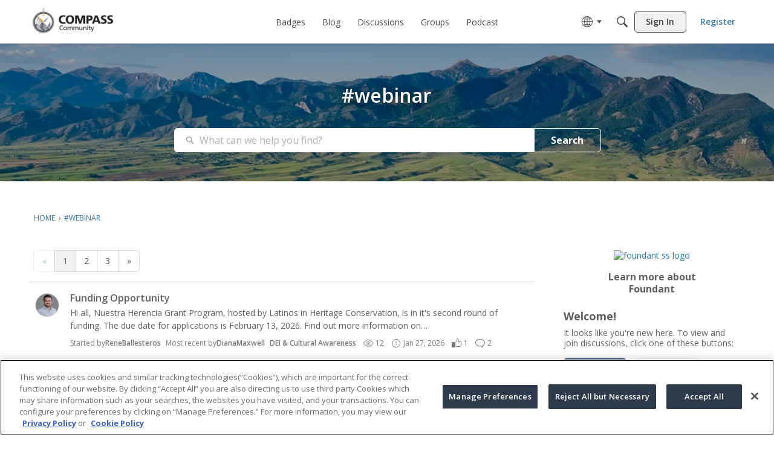

--- FILE ---
content_type: application/x-javascript
request_url: https://community.foundant.com/dist/v2/forum/entries/addons/Salesforce/forum.DDDku6Ih.min.js
body_size: 236
content:
import{g as r,k as C,bg as e,M as t,n as p,q as s,bh as m,w as n,bi as d}from"../../forum.CZTitky5.min.js";const u=()=>{const a=r(),i=C(),o=i.mediaQueries(),l={top:15,right:a.gutter.half,bottom:16,left:a.gutter.half};e(".openCase-item",{display:"flex",alignItems:"center",minHeight:50,...i.mediaQueries().oneColumnDown({...t.padding(l),flexWrap:"wrap"})}),e(".openCase-item:last-of-type",{borderBottom:p()}),e(".openCase-item + .openCase-item",{borderTop:p()}),e(".openCase-item.header",{fontWeight:a.fonts.weights.bold,...o.oneColumnDown({display:"none"})}),e(".openCase-value",{...i.mediaQueries().oneColumnDown({fontWeight:a.fonts.weights.semiBold})}),e(`.openCase-number,
        .openCase-subject,
        .openCase-date,
        .openCase-priority,
        .openCase-empty`,{...t.padding(l),...o.oneColumnDown({padding:0})}),e(".openCase-subject",{flex:"1 0",...o.oneColumnDown({order:-1,flex:"1 0 100%",marginBottom:s(a.gutter.half)})}),e(`.openCase-number,
        .openCase-date,
        .openCase-priority`,{textAlign:"center",minWidth:s(110),...o.oneColumnDown({minWidth:"auto",...m()})}),e(`.openCase-number .openCase-label,
        .openCase-subject .openCase-label,
        .openCase-date .openCase-label,
        .openCase-priority .openCase-label`,{...t.absolute.srOnly(),...o.oneColumnDown({minWidth:"auto",...m(),position:n("initial"),display:n("initial"),width:n("initial"),height:n("initial"),margin:n("0"),overflow:n("initial"),clip:n("initial")})}),e(".openCase-date",{minWidth:s(130),...o.oneColumnDown({minWidth:"auto"})}),e(".openCase-date, .openCase-number,",{...i.mediaQueries().oneColumnDown({})}),d(".openCase-link")};u();


--- FILE ---
content_type: image/svg+xml
request_url: https://wd.vanillicon.com/v2/dcce020c8f6af851898ffbe3ed2feaa6.svg
body_size: 1514
content:
<?xml version="1.0" encoding="UTF-8" standalone="no"?>
<svg xmlns="http://www.w3.org/2000/svg" xmlns:xlink="http://www.w3.org/1999/xlink" width="40px" height="40px" viewBox="0 0 40 40" version="1.1"><title>Delighted Squint</title><desc>Your unique vanillicon is crafted with love by the team at vanillaforums.com.</desc><defs/><g id="vanillicon" stroke="none" stroke-width="1" fill="none" fill-rule="evenodd"><rect id="background" fill="#EC1E2C" x="-2" y="-2" width="44" height="44"/><g id="avatar" transform="rotate(-17, 20, 20) translate(3.000000, 3.000000)"><circle id="body" fill="#5ABEFF" cx="17" cy="17" r="16"/><g id="eyes" transform="translate(6.000000, 7.000000)" fill="#1B215C"><path d="M4.48520012,2.94042492 C6.96432014,2.94042492 8.97404401,3.49270967 8.97404401,2.94042492 C8.97404401,2.38814017 6.96432014,0.940424916 4.48520012,0.940424916 C2.0060801,0.940424916 -0.00364376821,2.38814017 -0.00364376821,2.94042492 C-0.00364376821,3.49270967 2.0060801,2.94042492 4.48520012,2.94042492 Z" id="left_brow" transform="translate(4.485200, 2.063155) rotate(-7.000000) translate(-4.485200, -2.063155) "/><path d="M17.4852001,2.94042492 C19.9643201,2.94042492 21.974044,3.49270967 21.974044,2.94042492 C21.974044,2.38814017 19.9643201,0.940424916 17.4852001,0.940424916 C15.0060801,0.940424916 12.9963562,2.38814017 12.9963562,2.94042492 C12.9963562,3.49270967 15.0060801,2.94042492 17.4852001,2.94042492 Z" id="right_brow" transform="translate(17.485200, 2.063155) scale(-1, 1) rotate(-7.000000) translate(-17.485200, -2.063155) "/><path d="M5,8 C6.93299662,8 9,8.88071187 9,7.5 C9,6.11928813 6.93299662,5 5,5 C3.06700338,5 1,6.11928813 1,7.5 C1,8.88071187 3.06700338,8 5,8 Z" id="left_eye"/><path d="M17,8 C18.9329966,8 21,8.88071187 21,7.5 C21,6.11928813 18.9329966,5 17,5 C15.0670034,5 13,6.11928813 13,7.5 C13,8.88071187 15.0670034,8 17,8 Z" id="right_eye"/></g><g id="mouth" transform="translate(7.000000, 21.000000)" fill="#1B215C"><path d="M18.662178,2.27373675e-13 L1.33782195,2.27373675e-13 C0.567648897,2.38031816e-13 0.0865704462,0.834059642 0.472216086,1.50072596 C2.4247624,4.87609629 6.02788849,7 10,7 C13.9721115,7 17.5752376,4.87609629 19.5277839,1.50072596 C19.9134296,0.834059642 19.4323511,2.16715534e-13 18.662178,2.27373675e-13 Z" id="mouth"/></g><g id="circle" fill="#1B215C"><path d="M16.4473877,1.88055419 C17.0647582,1.73400879 17.7334872,1.48647343 18.1742555,1.66278076 C18.4387165,2.3680101 18.5668945,2.68414303 18.4658203,3.4064941 C18.9156494,3.79345711 19.4125368,3.96191415 19.4885256,5.36254891 C19.5912566,7.25609985 16.8875311,8.26383931 16.7993773,8.12792989 C16.7112236,7.99202047 18.2219202,7.06195799 18.3010865,6.27679443 C18.3791505,5.50256348 18.0407104,5.22241219 18.0407104,5.22241219 C18.0407104,5.22241219 17.866449,6.124539 16.8967588,6.38900001 C15.9270685,6.65346101 14.7558369,6.01281747 14.7558369,4.81969692 C14.7558369,3.85000224 15.5709332,2.99444411 16.7993773,3.132019 C16.7993773,3.132019 16.9006983,2.75353998 16.4473877,1.88055419 Z M17,3.93463135 C17,3.93463135 17.3854238,5.15338137 16.5111562,5.15338137 C15.7011586,5.15338137 15.7310181,4.51538086 15.9780273,4.16876221 C16.2250366,3.82214356 17,3.93463135 17,3.93463135 Z" id="curl"/><path d="M34,17 C34,7.61115925 26.3888407,0 17,0 C7.61115925,0 0,7.61115925 0,17 C0,26.3888407 7.61115925,34 17,34 C26.3888407,34 34,26.3888407 34,17 Z M3,17 C3,9.2680135 9.2680135,3 17,3 C24.7319865,3 31,9.2680135 31,17 C31,24.7319865 24.7319865,31 17,31 C9.2680135,31 3,24.7319865 3,17 Z" id="c"/></g></g></g></svg>


--- FILE ---
content_type: application/x-javascript
request_url: https://community.foundant.com/dist/v2/forum/entries/addons/SentimentAnalysis/common.BAXaEqFl.min.js
body_size: 6455
content:
import{p as W,i as g,j as s,r as w,l as j,q as pe}from"../../../vendor/vendor/react-core.DB6kRN5F.min.js";import{$ as he,az as _,f as fe,bj as ye,Q as G,aL as Te,t as C,aP as F,bk as be,bl as V,aJ as B,b6 as xe,K as ve,b7 as we,b5 as Ae,bm as Re,L as N,U,a5 as k,bn as Ce,d as je,b3 as Pe,ae as Se,bo as Be,bp as Ie}from"../../forum.CZTitky5.min.js";import"../../../vendor/vendor/moment.BYTvHWBW.min.js";import{l as Le}from"../../../chunks/vendor/lodash.D5NauYE3.min.js";import"../../../chunks/addons/dashboard/StackableTable.classes.B0Dm6Ezt.min.js";import"../../../vendor/vendor/redux.C47PpYDn.min.js";import{u as De}from"../../../chunks/collectionsHooks.DrP-gCrv.min.js";import{C as Fe}from"../../../chunks/addons/vanilla/CommentsApi.BM_CsrF2.min.js";const z=30,O=1e4;async function Ne(e={}){const r=he("featureFlags.CustomProfileFields.Enabled"),{data:o,headers:l}=await _.get(r?"/users?expand=profileFields":"/users",{params:{limit:z,...e}});return{users:o,countUsers:l["x-app-page-result-count"],currentPage:l["x-app-page-current"]}}function Ee(e,r=!0){var u,m;const{refetch:o,isLoading:l,error:t,isSuccess:n,isFetching:a,data:d}=W({queryFn:async()=>Ne(e),queryKey:["users_userManagement",e],refetchOnMount:"always",keepPreviousData:!0,refetchOnWindowFocus:!1,enabled:r});let i=t;const c=t&&t.errors&&Object.keys(t.errors);return c!=null&&c.length&&(i=(m=(u=t==null?void 0:t.errors)==null?void 0:u[c[0]])==null?void 0:m[0]),{refetch:o,isLoading:l,error:i,isSuccess:n,isFetching:a,data:d}}const A=fe(e=>{const r=g({display:"flex",padding:16,...e&&{paddingLeft:0},"&& .inputText.withButton":{height:36}},"label:AutomationRules-classes-searchAndFilterContainer"),o=g({"& th, tr":{fontSize:13},"&& button":{fontSize:13},...e&&{"&& th:first-child":{paddingLeft:18},"&& td:first-child":{paddingLeft:12}}},"label:AutomationRules-classes-table"),l=g({minWidth:80},"label:AutomationRules-classes-tableDateCell"),t=g({display:"flex",flexDirection:"column",justifyContent:"center","& > div":{height:"50%",overflow:"hidden",textOverflow:"ellipsis",whiteSpace:"nowrap"}},"label:AutomationRules-classes-triggerAndActionCell"),n=g({fontWeight:600,fontSize:12},"label:AutomationRules-classes-triggerAndActionLabels"),a=g({opacity:.5,pointerEvents:"none","&:hover, &:focus, &.focus-visible, &:active":{background:"none"},"&.btn-primary":{color:"#0291db",borderColor:"#0291db"}},"label:AutomationRules-classes-disabled"),d=g({paddingLeft:16,height:32,background:"#FBFCFF",display:"flex",alignItems:"center",borderTop:"1px solid #e7e8e9",borderBottom:"1px solid #e7e8e9",textTransform:"uppercase"},"label:AutomationRules-classes-sectionHeader"),i=g({fontWeight:600,fontSize:12},"label:AutomationRules-classes-summaryTitle"),c=g({textTransform:"none",marginLeft:8},"label:AutomationRules-classes-runningStatusWrapper"),u=g({marginLeft:8,marginRight:4},"label:AutomationRules-classes-runningStatusIcon"),m=g({fontWeight:600,marginTop:2,marginBottom:2},"label:AutomationRules-classes-summaryValue"),b=g({borderTop:"none"},"label:AutomationRules-classes-noBorderTop"),y=R=>g({paddingTop:16,paddingBottom:16,...!R&&{paddingLeft:16,paddingRight:16}},"label:AutomationRules-classes-padded"),p=g({marginTop:8,marginBottom:8},"label:AutomationRules-classes-verticalGap"),f=(R=16)=>g({marginBottom:R},"label:AutomationRules-classes-bottomGap"),T=(R=18)=>g({marginLeft:R},"label:AutomationRules-classes-leftGap"),v=(R=8)=>g({marginRight:R},"label:AutomationRules-classes-rightGap"),h=g({display:"flex",justifyContent:"space-between",alignItems:"center"},"label:AutomationRules-classes-spaceBetween"),x=g({fontStyle:"italic"},"label:AutomationRules-classes-italic"),L=g({fontWeight:600},"label:AutomationRules-classes-bold"),D=g({fontWeight:400},"label:AutomationRules-classes-normalFontWeight"),H=g({overflow:"unset"},"label:AutomationRules-classes-noOverflow"),$=g({whiteSpace:"nowrap"},"label:AutomationRules-classes-noWrap"),K=g({padding:0},"label:AutomationRules-classes-noPadding"),X=g({fontSize:12},"label:AutomationRules-classes-smallFont"),J=g({justifyContent:"flex-start"},"label:AutomationRules-classes-leftAlign"),Y=g({width:"100%",margin:"0 auto",display:"flex",alignItems:"center"},"label:AutomationRules-classes-addEditHeader"),Z=g({flex:1,"&:nth-child(2)":{justifyContent:"center"},"&:last-child":{justifyContent:"flex-end"}},"label:AutomationRules-classes-addEditHeaderItem"),ee=R=>g({display:"flex",alignItems:"center",...R&&{gap:8}},"label:AutomationRules-classes-flexContainer"),te=g({padding:0,marginBottom:-16},"label:AutomationRules-classes-previewPager"),re=g({color:"#555a62","&:hover, &:focus, &.focus-visible, &:active":{textDecoration:"none"}},"label:AutomationRules-classes-previewUserItem"),se=g({paddingBottom:8,paddingLeft:8,"&:first-child":{marginTop:24,paddingTop:8,borderTop:"1px solid #dddee0"}},"label:AutomationRules-classes-previewDiscussionItem"),ne=g({color:"#767676",fontSize:12},"label:AutomationRules-classes-previewDiscussionMeta"),ie=g({borderBottom:"1px solid #dddee0"},"label:AutomationRules-classes-previewDiscussionBorder"),oe=g({flex:1},"label:AutomationRules-classes-previewModalBodyWrap"),ae=g({display:"flex",justifyContent:"space-between","& > span":{width:"27%",height:24,marginTop:16},"& > span:last-of-Type":{width:"70%"},...e&&{paddingLeft:16,paddingRight:16}},"label:AutomationRules-classes-addEditLoader"),le=g({"& td > span":{width:100,height:16,marginTop:16},"& td:first-of-type > span":{width:300}},"label:AutomationRules-classes-historyLoader"),ge=g({marginTop:16,paddingTop:16,paddingBottom:16,"& > div":{marginBottom:16,display:"flex",alignItems:"center","& > span:first-of-type":{width:25,height:25,marginRight:10,borderRadius:"50%"},"& > span:last-of-type":{width:"95%",height:25}}},"label:AutomationRules-classes-previewLoader"),ce=g({"& li":{marginLeft:0,marginRight:0,width:"auto"}},"label:AutomationRules-classes-escalationRuleAddEditForm"),ue=g({"& > div":{justifyContent:"normal"}},"label:AutomationRules-classes-escalationRuleAddEditTitleBar"),de=g({width:"100%",justifyContent:"space-between"},"label:AutomationRules-classes-escalationRuleAddEditTitleBarActionsWrapper"),me=g({...ye(),fontSize:14,fontWeight:400},"label:AutomationRules-classes-clickableTitle");return{searchAndFilterContainer:r,table:o,tableDateCell:l,triggerAndActionCell:t,triggerAndActionLabels:n,disabled:a,sectionHeader:d,runningStatusWrapper:c,runningStatusIcon:u,summaryTitle:i,summaryValue:m,noBorderTop:b,addEditHeader:Y,addEditHeaderItem:Z,flexContainer:ee,italic:x,bold:L,smallFont:X,leftAlign:J,normalFontWeight:D,padded:y,noPadding:K,spaceBetween:h,leftGap:T,rightGap:v,verticalGap:p,bottomGap:f,noOverflow:H,noWrap:$,previewPager:te,previewUserItem:re,previewDiscussionItem:se,previewDiscussionMeta:ne,previewDiscussionBorder:ie,previewModalBodyWrap:oe,addEditLoader:ae,historyLoader:le,previewLoader:ge,escalationRuleAddEditTitleBar:ue,escalationRuleAddEditTitleBarActionsWrapper:de,escalationRuleAddEditForm:ce,clickableTitle:me}});function qe(e){var o,l,t,n,a;const r=Le(e);if((l=(o=r.trigger)==null?void 0:o.triggerValue)!=null&&l.profileField){const d=r.trigger.triggerValue.profileField,i=r.trigger.triggerValue[d];d&&(r.trigger.triggerValue.profileField={[d]:i??null})}return(n=(t=r.action)==null?void 0:t.actionValue)!=null&&n.collectionID&&(r.action.actionValue.recordType="discussion"),r.trigger&&((a=r.additionalSettings)!=null&&a.triggerValue)&&(r.trigger.triggerValue={...r.trigger.triggerValue,...r.additionalSettings.triggerValue}),r}function Q(e,r,o){let l=1;const t=new Date().getTime();switch(r){case"year":l=365*24;break;case"week":l=7*24;break;case"day":l=24;break}return new Date(t-e*l*60*60*1e3)}function M(e,r){const o=A(r);return s.jsx("div",{className:o.previewLoader,children:Array.from({length:12},(l,t)=>s.jsxs("div",{children:[s.jsx(G,{}),s.jsx(G,{})]},t))})}function I(e){const{contentType:r,totalResults:o,emptyResults:l,fromStatusToggle:t,hasError:n}=e,a=A();return s.jsxs(s.Fragment,{children:[n&&s.jsx("div",{className:a.padded(),children:s.jsx(Te,{type:"error",stringContents:C("Failed to load the preview data. Please check your trigger and action values.")})}),s.jsx("div",{children:o?s.jsxs(s.Fragment,{children:[s.jsx("div",{className:a.bold,children:s.jsx(F,{source:`${r} Matching Criteria Now: <0 />`,c0:o>=V?`${be(o)}+`:o})}),s.jsx("div",{children:t?s.jsx(F,{source:"The action will apply to them when the rule is enabled. In future, other <0 /> who meet the trigger criteria will have the action applied to them as well.",c0:r.toLowerCase()}):C("The action will be applied to only them if you proceed.")}),s.jsx("div",{className:a.italic,children:s.jsx(F,{source:"Note: Actions will not affect <0 /> that already have the associated action applied.",c0:r.toLowerCase()})})]}):l?s.jsx(F,{source:"This will not affect any <0 /> right now. It will affect those that meet the criteria in future.",c0:r.toLowerCase()}):s.jsx(s.Fragment,{})})]})}function E(e){const r=A(),[o,l]=w.useState(e.query),{error:t,data:n,isLoading:a}=Ee(o),d=(n==null?void 0:n.users)&&n.users.length>0,i=n!=null&&n.countUsers?parseInt(n==null?void 0:n.countUsers):0;return w.useEffect(()=>{var c;n!=null&&n.users&&(n==null?void 0:n.users.length)===0&&((c=e.onPreviewContentLoad)==null||c.call(e,!0))},[n]),s.jsxs(s.Fragment,{children:[s.jsx(I,{contentType:"Users",totalResults:i,emptyResults:(n==null?void 0:n.users)&&(n==null?void 0:n.users.length)===0,fromStatusToggle:e.fromStatusToggle,hasError:!!t}),a&&M(),s.jsxs("div",{children:[(d||i>=O)&&s.jsx(B,{totalResults:parseInt((n==null?void 0:n.countUsers)??"0"),currentPage:parseInt((n==null?void 0:n.currentPage)??"1"),pageLimit:z,hasMorePages:i?i>=O:!1,className:r.previewPager,showNextButton:!1,onChange:c=>l({...o,page:c})}),d&&s.jsx("ul",{children:n.users.map((c,u)=>s.jsx("li",{className:r.verticalGap,children:s.jsxs(xe,{userFragment:c,buttonType:ve.RESET,className:j(r.flexContainer(!0),r.previewUserItem),children:[s.jsx(we,{size:Ae.MEDIUM,userInfo:c}),s.jsx("span",{children:c.name})]})},u))})]})]})}function q(e){var m,b,y;const r=A(),[o,l]=w.useState(e.query),[t,n]=w.useState(),[a,d]=w.useState(),{data:i,status:c}=Re(o),u=!!((m=i==null?void 0:i.discussionList)!=null&&m.length);return w.useEffect(()=>{var p;c===N.SUCCESS&&(i==null?void 0:i.discussionList.length)===0&&((p=e.onPreviewContentLoad)==null||p.call(e,!0))},[i,c]),w.useEffect(()=>{var p,f,T,v,h,x;(p=i==null?void 0:i.pagination)!=null&&p.currentPage&&(!a||a!==((f=i==null?void 0:i.pagination)==null?void 0:f.currentPage))&&d((T=i==null?void 0:i.pagination)==null?void 0:T.currentPage),(v=i==null?void 0:i.pagination)!=null&&v.total&&(!t||t!==((h=i==null?void 0:i.pagination)==null?void 0:h.total))&&n((x=i==null?void 0:i.pagination)==null?void 0:x.total)},[(b=i==null?void 0:i.pagination)==null?void 0:b.currentPage,(y=i==null?void 0:i.pagination)==null?void 0:y.total]),s.jsxs("div",{className:e.className,children:[s.jsx(I,{contentType:e.contentTypeAsDiscussions?"Discussions":"Posts",totalResults:t,emptyResults:c===N.SUCCESS&&!(i!=null&&i.discussionList.length),fromStatusToggle:e.fromStatusToggle,hasError:c===N.ERROR}),t&&a&&s.jsx("div",{children:s.jsx(B,{totalResults:t,currentPage:a??1,pageLimit:30,hasMorePages:t?t>=V:!1,className:A().previewPager,showNextButton:!1,onChange:p=>l({...o,page:p})})}),s.jsxs("ul",{children:[c===N.LOADING&&M(),u&&(i==null?void 0:i.discussionList.map((p,f)=>s.jsxs("li",{className:j(r.previewDiscussionItem,r.verticalGap,r.previewDiscussionBorder),children:[s.jsx("div",{children:p.name}),p.insertUser&&s.jsxs("div",{children:[s.jsx("span",{className:r.previewDiscussionMeta,children:`${C("Started by")} `}),s.jsx("span",{className:j(r.smallFont,r.bold),children:p.insertUser.name}),s.jsx(U,{children:s.jsx(k,{timestamp:p.dateInserted})})]})]},f)))]})]})}function Ve(e){const r=A(),[o,l]=w.useState(e.query),{resources:t,isLoading:n,error:a,totalCount:d,currentPage:i}=De(o,Ce()),c=t&&!!(t!=null&&t.length),u=d?parseInt(d):0;return w.useEffect(()=>{var m;t&&(t==null?void 0:t.length)===0&&((m=e.onPreviewContentLoad)==null||m.call(e,!0))},[t]),s.jsxs(s.Fragment,{children:[s.jsx(I,{contentType:"Posts",totalResults:u,emptyResults:!(t!=null&&t.length),fromStatusToggle:e.fromStatusToggle,hasError:!!a}),u>0&&i&&s.jsx("div",{children:s.jsx(B,{totalResults:u,currentPage:parseInt(i)??1,pageLimit:30,hasMorePages:u?u>=V:!1,className:A().previewPager,showNextButton:!1,onChange:m=>l({...o,page:m})})}),s.jsxs("ul",{children:[n&&M(),c&&t.map((m,b)=>{var y,p;return s.jsxs("li",{className:j(r.previewDiscussionItem,r.verticalGap,r.previewDiscussionBorder),children:[s.jsx("div",{children:(y=m.record)==null?void 0:y.name}),s.jsx("span",{className:r.previewDiscussionMeta,children:`${C("Added to collection")} `}),s.jsx("span",{className:j(r.smallFont,r.bold),children:(p=m.collection)==null?void 0:p.name}),s.jsx(U,{children:s.jsx(k,{timestamp:m.dateAddedToCollection})})]},b)})]})]})}function Ue(e){var u,m,b,y,p,f,T,v;const r=A(),[o,l]=w.useState(e.query),{data:t,isLoading:n,error:a}=W({queryFn:async()=>{const h=await _.get("/reports/automation",{params:{...o}}),x=je.parseHeaders(h.headers);return{results:h.data,pagination:x}},keepPreviousData:!0,queryKey:["get_reportedPosts",o]}),d={totalResults:(u=t==null?void 0:t.pagination)==null?void 0:u.total,currentPage:(m=t==null?void 0:t.pagination)==null?void 0:m.currentPage,pageLimit:(b=t==null?void 0:t.pagination)==null?void 0:b.limit,hasMorePages:(y=t==null?void 0:t.pagination)!=null&&y.total?((p=t==null?void 0:t.pagination)==null?void 0:p.total)>=1e4:!1},i=t&&!!((f=t==null?void 0:t.results)!=null&&f.length),c=((T=t==null?void 0:t.pagination)==null?void 0:T.total)??0;return w.useEffect(()=>{var h;t!=null&&t.results&&(t==null?void 0:t.results.length)===0&&((h=e.onPreviewContentLoad)==null||h.call(e,!0))},[t==null?void 0:t.results]),s.jsxs(s.Fragment,{children:[s.jsx(I,{contentType:"Posts",totalResults:c,emptyResults:!((v=t==null?void 0:t.results)!=null&&v.length),fromStatusToggle:e.fromStatusToggle,hasError:!!a}),i&&s.jsx("div",{children:s.jsx(B,{...d,className:A().previewPager,showNextButton:!1,onChange:h=>l({...o,page:h})})}),s.jsxs("ul",{children:[n&&M(),i&&t.results.map((h,x)=>s.jsxs("li",{className:j(r.previewDiscussionItem,r.verticalGap,r.previewDiscussionBorder),children:[s.jsx("div",{children:h.recordName}),s.jsx("span",{className:r.previewDiscussionMeta,children:`${C("Last reported")} `}),s.jsx(U,{children:s.jsx(k,{timestamp:h.dateInserted})})]},x))]})]})}function S(e){var i,c,u,m,b,y,p;const{schema:r}=e,o=qe(e.formValues),l=r&&(!((i=o.trigger)!=null&&i.triggerType)||(((b=(m=(u=(c=r.properties)==null?void 0:c.trigger)==null?void 0:u.properties)==null?void 0:m.triggerValue)==null?void 0:b.required)??[]).some(f=>{var T,v,h,x;return Array.isArray((T=o.trigger)==null?void 0:T.triggerValue[f])?((v=o.trigger)==null?void 0:v.triggerValue[f].length)===0:typeof((h=o.trigger)==null?void 0:h.triggerValue[f])>"u"||((x=o.trigger)==null?void 0:x.triggerValue[f])===""})),t={fromStatusToggle:e.fromStatusToggle,onPreviewContentLoad:e.onPreviewContentLoad},n=S.contentByTriggerType.find(f=>{var T;return f[((T=o.trigger)==null?void 0:T.triggerType)??""]}),a=n&&n[((y=o.trigger)==null?void 0:y.triggerType)??""].queryBuilder(o),d=n&&n[((p=o.trigger)==null?void 0:p.triggerType)??""].component;return s.jsx(s.Fragment,{children:l?C("Please set required trigger values to see the preview."):d?s.jsx(d,{...t,query:a??{}}):s.jsx(s.Fragment,{})})}S.contentByTriggerType=[{profileFieldTrigger:{component:E,queryBuilder:e=>{var l,t,n,a,d,i,c;const r=Object.keys(((t=(l=e.trigger)==null?void 0:l.triggerValue)==null?void 0:t.profileField)||{})[0];return{sort:"name",...((d=(a=(n=e.trigger)==null?void 0:n.triggerValue)==null?void 0:a.profileField)==null?void 0:d[r])&&{profileFields:(c=(i=e.trigger)==null?void 0:i.triggerValue)==null?void 0:c.profileField}}}}},{emailDomainTrigger:{component:E,queryBuilder:e=>{var o,l,t,n;const r=((l=(o=e.trigger)==null?void 0:o.triggerValue)==null?void 0:l.emailDomain)&&((n=(t=e.trigger)==null?void 0:t.triggerValue)==null?void 0:n.emailDomain.split(",").map(a=>a.trim()));return{...!!(r!=null&&r.length)&&{emailDomain:r,sort:"name",emailConfirmed:!0}}}}},{timeSinceUserRegistrationTrigger:{component:E,queryBuilder:e=>({sort:"name",dateInserted:P(e)})}},{timeSinceLastActiveTrigger:{component:E,queryBuilder:e=>({sort:"name",dateLastActive:P(e)})}},{staleDiscussionTrigger:{component:q,queryBuilder:e=>{var r,o,l,t,n;return{limit:30,type:(r=e.trigger)==null?void 0:r.triggerValue.postType,dateInserted:P(e),categoryID:(l=(o=e.trigger)==null?void 0:o.triggerValue)==null?void 0:l.categoryID,tagID:(n=(t=e.trigger)==null?void 0:t.triggerValue)==null?void 0:n.tagID,hasComments:!1}}}},{lastActiveDiscussionTrigger:{component:q,queryBuilder:e=>{var r;return{limit:30,type:(r=e.trigger)==null?void 0:r.triggerValue.postType,dateLastComment:P(e)}}}},{discussionReachesScoreTrigger:{component:q,queryBuilder:e=>{var r,o,l,t,n,a,d,i;return{limit:30,type:(r=e.trigger)==null?void 0:r.triggerValue.postType,score:`>=${(o=e.trigger)==null?void 0:o.triggerValue.score}`,includeSubcategories:(t=(l=e.trigger)==null?void 0:l.triggerValue)==null?void 0:t.includeSubcategories,categoryID:(a=(n=e.trigger)==null?void 0:n.triggerValue)==null?void 0:a.categoryID,tagID:(i=(d=e.trigger)==null?void 0:d.triggerValue)==null?void 0:i.tagID}}}},{staleCollectionTrigger:{component:Ve,queryBuilder:e=>{var r,o;return{limit:30,collectionID:(o=(r=e.trigger)==null?void 0:r.triggerValue)==null?void 0:o.collectionID,dateAddedToCollection:P(e)}}}},{reportPostTrigger:{component:Ue,queryBuilder:e=>{var r,o,l,t,n,a,d,i,c,u,m;return{limit:30,countReports:(o=(r=e.trigger)==null?void 0:r.triggerValue)==null?void 0:o.countReports,reportReasonID:(t=(l=e.trigger)==null?void 0:l.triggerValue)==null?void 0:t.reportReasonID,includeSubcategories:(a=(n=e.trigger)==null?void 0:n.triggerValue)==null?void 0:a.includeSubcategories,...((c=(i=(d=e.trigger)==null?void 0:d.triggerValue)==null?void 0:i.categoryID)==null?void 0:c.length)>0&&{placeRecordID:(m=(u=e.trigger)==null?void 0:u.triggerValue)==null?void 0:m.categoryID,placeRecordType:"category"}}}}}];S.registerContentByTriggerType=e=>{S.contentByTriggerType.push(e)};function P(e){var c,u,m,b,y,p,f,T,v,h,x,L,D;const r=(m=(u=(c=e.trigger)==null?void 0:c.triggerValue)==null?void 0:u.triggerTimeLookBackLimit)==null?void 0:m.length,o=(p=(y=(b=e.trigger)==null?void 0:b.triggerValue)==null?void 0:y.triggerTimeLookBackLimit)==null?void 0:p.unit,l=(v=(T=(f=e.trigger)==null?void 0:f.triggerValue)==null?void 0:T.triggerTimeDelay)==null?void 0:v.length,t=(L=(x=(h=e.trigger)==null?void 0:h.triggerValue)==null?void 0:x.triggerTimeDelay)==null?void 0:L.unit,a=!((D=e.trigger)!=null&&D.triggerValue.applyToNewContentOnly)&&r&&o&&Q(parseInt(r),o),d=l&&t&&Q(parseInt(l),t);return d&&(a?Pe({start:a.toUTCString(),end:d.toUTCString()}):d.toUTCString().replace(/,/g,""))}function ke(e,r,o=!0,l){const t=pe();return{query:W({queryFn:async()=>{const d=await Fe.index(e);return await(l==null?void 0:l()),d},keepPreviousData:!0,queryKey:["commentList",e],initialData:r,enabled:o}),invalidate:async function(){await t.invalidateQueries({queryKey:["commentList",{discussionID:e.discussionID}]})}}}function Me(e){var i,c;const r=A(),[o,l]=w.useState(e.query),{query:t}=ke(o),n=(i=t.data)==null?void 0:i.data,a=(c=t.data)==null?void 0:c.paging,d=!!(n!=null&&n.length);return w.useEffect(()=>{var u;n&&n.length===0&&((u=e.onPreviewContentLoad)==null||u.call(e,!0))},[n]),s.jsxs("div",{className:e.className,children:[s.jsx(I,{contentType:e.contentTypeAsComments?"Comments":"Posts",totalResults:a==null?void 0:a.total,emptyResults:(n==null?void 0:n.length)===0,fromStatusToggle:e.fromStatusToggle}),d&&(a==null?void 0:a.total)&&s.jsxs(s.Fragment,{children:[s.jsx("div",{children:s.jsx(B,{totalResults:a==null?void 0:a.total,currentPage:(a==null?void 0:a.currentPage)??1,pageLimit:30,className:A().previewPager,hasMorePages:a!=null&&a.total?(a==null?void 0:a.total)>=V:!1,showNextButton:!1,onChange:u=>l({...o,page:u})})}),s.jsx("ul",{children:n==null?void 0:n.map((u,m)=>s.jsxs("li",{className:j(r.previewDiscussionItem,r.verticalGap,r.previewDiscussionBorder),children:[e.titlesAsLinks?s.jsx(Se,{to:u.url,className:r.clickableTitle,children:u.name}):s.jsx("div",{children:u.name}),u.insertUser&&s.jsxs("div",{children:[s.jsx("span",{className:r.previewDiscussionMeta,children:`${C("Commented by")} `}),s.jsx("span",{className:j(r.smallFont,r.bold),children:u.insertUser.name}),s.jsx(U,{children:s.jsx(k,{timestamp:u.dateInserted})})]})]},m))})]})]})}function We(e){return s.jsx(Be,{extendContainer:!0,largeTabs:!0,tabsRootClass:g({marginTop:-8},"label:AutomationRulesPreviewPostsBySentimentContent-AutomationRulesPreviewPostsBySentimentContent"),tabType:Ie.BROWSE,data:[{tabID:"discussions",label:C("Discussions"),contents:s.jsx(q,{...e,query:e.query,className:g({paddingTop:16},"label:AutomationRulesPreviewPostsBySentimentContent-contents"),contentTypeAsDiscussions:!0})},{tabID:"comments",label:C("Comments"),contents:s.jsx(Me,{...e,query:{...e.query,expand:["all"]},className:g({paddingTop:16},"label:AutomationRulesPreviewPostsBySentimentContent-expand"),titlesAsLinks:!0,contentTypeAsComments:!0})}],includeVerticalPadding:!1})}S.registerContentByTriggerType({postSentimentTrigger:{component:We,queryBuilder:e=>{var r,o,l,t,n,a;return{limit:30,sentiment:(o=(r=e.trigger)==null?void 0:r.triggerValue)==null?void 0:o.sentiment,categoryID:(t=(l=e.trigger)==null?void 0:l.triggerValue)==null?void 0:t.categoryID,insertUserRoleID:(a=(n=e.trigger)==null?void 0:n.triggerValue)==null?void 0:a.roleID}}}});


--- FILE ---
content_type: application/x-javascript
request_url: https://community.foundant.com/dist/v2/forum/entries/addons/Warnings2/forum.BnWl0ugC.min.js
body_size: 2014
content:
import{f as X,g as I,p as G,az as B,br as J,ay as Y,bs as _,ae as Z,t as n,bt as ee,bu as se,b7 as ae,b5 as te,ai as re,bv as ne,aq as V,K as P,aj as oe,bw as ie,bx as le,by as de,X as y,Q as D,ar as ce,ag as me,ah as ue,bz as he,bA as ge,bB as xe}from"../../forum.CZTitky5.min.js";import{i as b,p as ye,t as be,r as c,j as e}from"../../../vendor/vendor/react-core.DB6kRN5F.min.js";const j=X(()=>{const a=I(),s=b({"& #vanilla-editor-root":{marginBottom:20}},"label:WarningModal-classes-root"),t=b({width:"100%",margin:"16px 0"},"label:WarningModal-classes-formFields"),d=b({padding:"24px 0 24px 0","& a":{color:G.colorOut(a.links.colors.default)}},"label:WarningModal-classes-notAllowedContent");return{root:s,formFields:t,notAllowedContent:d,multipleUsers:b({marginTop:8,display:"flex",flexDirection:"column",gap:8},"label:WarningModal-classes-multipleUsers"),multipleUsersHeader:b({fontWeight:600},"label:WarningModal-classes-multipleUsersHeader")}});function je(a,s){return ye({queryFn:async()=>(await B.get("/user-notes/warningform",{params:{recordID:s,recordType:a}})).data,queryKey:["warningForm",{recordID:s,recordType:a}],enabled:Array.isArray(s)?s.length>0:!!s})}function fe(a,s){return be({mutationFn:async t=>(await B.post("/user-notes/warnings",{...t})).data,mutationKey:[a,s]})}function pe(a){var M,T,S,v;const{recordType:s,onClose:t,userID:d,isLegacyPage:m}=a,f=J(),{addToast:A}=Y(),[o,u]=c.useState({}),[W,p]=c.useState([]),[w,k]=c.useState({}),h=Array.isArray(a.recordID)?a.recordID:[a.recordID],r=je(s,h),{mutateAsync:O,isLoading:$}=fe(s,h),F=r.data&&r.data.schema,q=Object.values(o).length,U=c.useMemo(()=>{var l,g,x,i,N,E,L,R,z;return(l=r.data)!=null&&l.schema?{body:_((x=(g=r.data.schema.properties)==null?void 0:g.body)==null?void 0:x.default),attachRecord:(E=(N=(i=r.data)==null?void 0:i.schema.properties)==null?void 0:N.attachRecord)==null?void 0:E.default,warningTypeID:(z=(R=(L=r.data)==null?void 0:L.schema.properties)==null?void 0:R.warningTypeID)==null?void 0:z.default,moderatorNote:void 0}:null},[(M=r.data)==null?void 0:M.schema]);c.useEffect(()=>{U&&u({...U})},[U]);const K=async()=>{var l,g,x;try{const i={...o,body:o.body,userID:d??((g=(l=r.data)==null?void 0:l.user)==null?void 0:g.userID),format:"rich2",recordType:o!=null&&o.attachRecord?s:void 0,...o!=null&&o.attachRecord?Array.isArray(h)?{recordIDs:h}:{recordID:h}:{}};await O(i),m?window.location.reload():(A({autoDismiss:!0,body:e.jsx(e.Fragment,{children:`${n("Success!")} ${n("User has been warned.")}`})}),u({...U}),(x=a.onSuccess)==null||x.call(a)),t()}catch(i){i.errors&&Object.keys(i.errors??{}).length?k(i.errors??[]):(i.description||i.message)&&p([{message:i.description||i.message}])}},C=r.data&&!F&&e.jsxs("div",{className:j().notAllowedContent,children:[r.data.notAllowed.message," ",r.data.notAllowed.postUrl&&e.jsx(Z,{to:r.data.notAllowed.postUrl,children:`${n("post")}.`}),r.data.notAllowed.users&&e.jsxs("div",{className:j().multipleUsers,children:[e.jsx("div",{className:j().multipleUsersHeader,children:`${n("Current Users")}:`}),e.jsx(ee,{themingVariables:{sizing:{width:se().sizing.xsmall,offset:10},plus:{font:{...I().fontSizeAndWeightVars("medium"),lineHeight:I().lineHeights.condensed},margin:10}},data:r.data.notAllowed.users,ItemComponent:l=>e.jsx(ae,{size:te.SMALL,userInfo:l})})]})]}),Q=F?a.userName?`${n("Warn")} ${a.userName}`:n("Warn User"):(T=r.data)!=null&&T.notAllowed?e.jsx(e.Fragment,{children:r.data.notAllowed.type==="alreadyWarned"?n("Already Warned"):r.data.notAllowed.type==="multipleUsers"?n("Mutiple Users"):n("Permission Problem")}):e.jsx(e.Fragment,{});return e.jsx("form",{onSubmit:async l=>{l.preventDefault(),l.stopPropagation(),await K()},children:e.jsx(re,{header:e.jsx(ce,{titleID:"warningModal",closeFrame:t,title:Q}),body:e.jsxs(oe,{children:[(S=r.data)!=null&&S.schema&&q?e.jsx("div",{className:j().formFields,children:e.jsx(ie,{schema:(v=r.data)==null?void 0:v.schema,instance:o,FormControl:de,FormControlGroup:le,onChange:u,fieldErrors:w})}):C?e.jsx(e.Fragment,{}):e.jsxs(e.Fragment,{children:[e.jsx(y,{height:16}),e.jsx(D,{height:32}),e.jsx(y,{height:16}),e.jsx(D,{height:260}),e.jsx(y,{height:16}),e.jsx(D,{height:32}),e.jsx(y,{height:16}),e.jsx(D,{height:32}),e.jsx(y,{height:16})]}),C]}),footer:e.jsx(ne,{justifyRight:!0,children:e.jsxs(e.Fragment,{children:[e.jsx(V,{buttonType:P.TEXT,onClick:t,className:f.actionButton,children:F?n("Cancel"):n("Close")}),F&&e.jsx(V,{submit:!0,disabled:$,buttonType:P.TEXT_PRIMARY,children:n("Warn")})]})})})})}function we(a){const{isVisible:s,onClose:t}=a;return e.jsx(e.Fragment,{children:e.jsx(me,{isVisible:s,exitHandler:()=>t(),size:ue.MEDIUM,titleID:"warningModal",className:j().root,children:e.jsx(pe,{...a})})})}function H(a){var p,w;const{comment:s,discussion:t}=a,[d,m]=c.useState(!1),f=a.recordType||(s?"comment":t?"discussion":void 0),A=a.recordID||(s?s==null?void 0:s.commentID:t?t==null?void 0:t.discussionID:void 0),o=a.userName||(s?s==null?void 0:s.insertUser.name:t?(p=t==null?void 0:t.insertUser)==null?void 0:p.name:void 0),u=a.userID||(s?s==null?void 0:s.insertUser.userID:t?(w=t==null?void 0:t.insertUser)==null?void 0:w.userID:void 0),W={...a,recordType:f,recordID:A,userName:o,userID:u};return e.jsxs(e.Fragment,{children:[e.jsx(he,{onClick:()=>m(!0),children:n("Warn")}),e.jsx(we,{...W,isVisible:d,onClose:()=>m(!1)})]})}ge.registerExtraFlagOption(H);xe({permission:{permission:"community.moderate"},component:H,group:"flagGroup"});


--- FILE ---
content_type: application/x-javascript
request_url: https://community.foundant.com/dist/v2/forum/entries/addons/subcommunities/forum.B2sUDCFl.min.js
body_size: -268
content:
import{c$ as e,aS as t}from"../../forum.CZTitky5.min.js";const i=e;t("SubcommunitiesWidget",i,{overwrite:!0});
